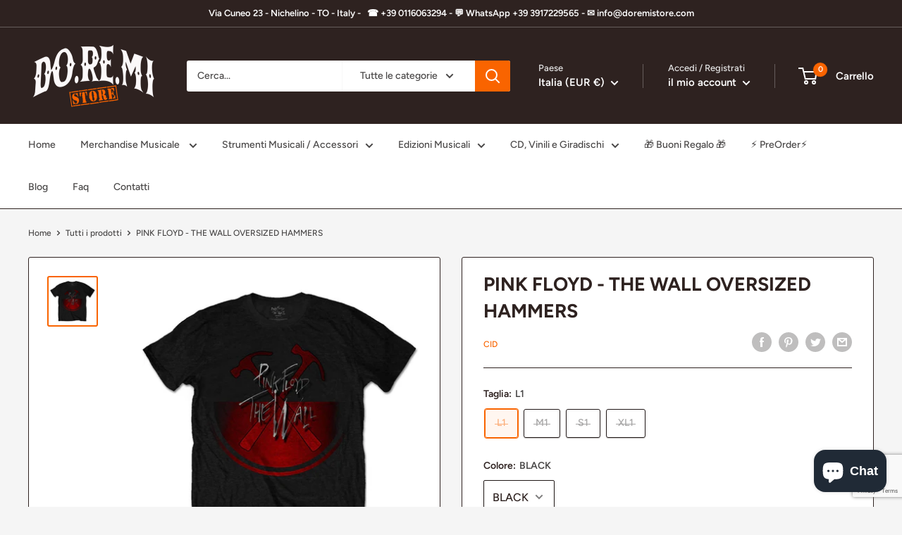

--- FILE ---
content_type: text/html; charset=utf-8
request_url: https://www.google.com/recaptcha/api2/anchor?ar=1&k=6LeTRAoeAAAAACKeCUlhSkXvVTIwv0_OgDTqgYsa&co=aHR0cHM6Ly9kb3JlbWlzdG9yZS5jb206NDQz&hl=en&v=TkacYOdEJbdB_JjX802TMer9&size=invisible&anchor-ms=20000&execute-ms=15000&cb=utmwhmmc33qs
body_size: 45436
content:
<!DOCTYPE HTML><html dir="ltr" lang="en"><head><meta http-equiv="Content-Type" content="text/html; charset=UTF-8">
<meta http-equiv="X-UA-Compatible" content="IE=edge">
<title>reCAPTCHA</title>
<style type="text/css">
/* cyrillic-ext */
@font-face {
  font-family: 'Roboto';
  font-style: normal;
  font-weight: 400;
  src: url(//fonts.gstatic.com/s/roboto/v18/KFOmCnqEu92Fr1Mu72xKKTU1Kvnz.woff2) format('woff2');
  unicode-range: U+0460-052F, U+1C80-1C8A, U+20B4, U+2DE0-2DFF, U+A640-A69F, U+FE2E-FE2F;
}
/* cyrillic */
@font-face {
  font-family: 'Roboto';
  font-style: normal;
  font-weight: 400;
  src: url(//fonts.gstatic.com/s/roboto/v18/KFOmCnqEu92Fr1Mu5mxKKTU1Kvnz.woff2) format('woff2');
  unicode-range: U+0301, U+0400-045F, U+0490-0491, U+04B0-04B1, U+2116;
}
/* greek-ext */
@font-face {
  font-family: 'Roboto';
  font-style: normal;
  font-weight: 400;
  src: url(//fonts.gstatic.com/s/roboto/v18/KFOmCnqEu92Fr1Mu7mxKKTU1Kvnz.woff2) format('woff2');
  unicode-range: U+1F00-1FFF;
}
/* greek */
@font-face {
  font-family: 'Roboto';
  font-style: normal;
  font-weight: 400;
  src: url(//fonts.gstatic.com/s/roboto/v18/KFOmCnqEu92Fr1Mu4WxKKTU1Kvnz.woff2) format('woff2');
  unicode-range: U+0370-0377, U+037A-037F, U+0384-038A, U+038C, U+038E-03A1, U+03A3-03FF;
}
/* vietnamese */
@font-face {
  font-family: 'Roboto';
  font-style: normal;
  font-weight: 400;
  src: url(//fonts.gstatic.com/s/roboto/v18/KFOmCnqEu92Fr1Mu7WxKKTU1Kvnz.woff2) format('woff2');
  unicode-range: U+0102-0103, U+0110-0111, U+0128-0129, U+0168-0169, U+01A0-01A1, U+01AF-01B0, U+0300-0301, U+0303-0304, U+0308-0309, U+0323, U+0329, U+1EA0-1EF9, U+20AB;
}
/* latin-ext */
@font-face {
  font-family: 'Roboto';
  font-style: normal;
  font-weight: 400;
  src: url(//fonts.gstatic.com/s/roboto/v18/KFOmCnqEu92Fr1Mu7GxKKTU1Kvnz.woff2) format('woff2');
  unicode-range: U+0100-02BA, U+02BD-02C5, U+02C7-02CC, U+02CE-02D7, U+02DD-02FF, U+0304, U+0308, U+0329, U+1D00-1DBF, U+1E00-1E9F, U+1EF2-1EFF, U+2020, U+20A0-20AB, U+20AD-20C0, U+2113, U+2C60-2C7F, U+A720-A7FF;
}
/* latin */
@font-face {
  font-family: 'Roboto';
  font-style: normal;
  font-weight: 400;
  src: url(//fonts.gstatic.com/s/roboto/v18/KFOmCnqEu92Fr1Mu4mxKKTU1Kg.woff2) format('woff2');
  unicode-range: U+0000-00FF, U+0131, U+0152-0153, U+02BB-02BC, U+02C6, U+02DA, U+02DC, U+0304, U+0308, U+0329, U+2000-206F, U+20AC, U+2122, U+2191, U+2193, U+2212, U+2215, U+FEFF, U+FFFD;
}
/* cyrillic-ext */
@font-face {
  font-family: 'Roboto';
  font-style: normal;
  font-weight: 500;
  src: url(//fonts.gstatic.com/s/roboto/v18/KFOlCnqEu92Fr1MmEU9fCRc4AMP6lbBP.woff2) format('woff2');
  unicode-range: U+0460-052F, U+1C80-1C8A, U+20B4, U+2DE0-2DFF, U+A640-A69F, U+FE2E-FE2F;
}
/* cyrillic */
@font-face {
  font-family: 'Roboto';
  font-style: normal;
  font-weight: 500;
  src: url(//fonts.gstatic.com/s/roboto/v18/KFOlCnqEu92Fr1MmEU9fABc4AMP6lbBP.woff2) format('woff2');
  unicode-range: U+0301, U+0400-045F, U+0490-0491, U+04B0-04B1, U+2116;
}
/* greek-ext */
@font-face {
  font-family: 'Roboto';
  font-style: normal;
  font-weight: 500;
  src: url(//fonts.gstatic.com/s/roboto/v18/KFOlCnqEu92Fr1MmEU9fCBc4AMP6lbBP.woff2) format('woff2');
  unicode-range: U+1F00-1FFF;
}
/* greek */
@font-face {
  font-family: 'Roboto';
  font-style: normal;
  font-weight: 500;
  src: url(//fonts.gstatic.com/s/roboto/v18/KFOlCnqEu92Fr1MmEU9fBxc4AMP6lbBP.woff2) format('woff2');
  unicode-range: U+0370-0377, U+037A-037F, U+0384-038A, U+038C, U+038E-03A1, U+03A3-03FF;
}
/* vietnamese */
@font-face {
  font-family: 'Roboto';
  font-style: normal;
  font-weight: 500;
  src: url(//fonts.gstatic.com/s/roboto/v18/KFOlCnqEu92Fr1MmEU9fCxc4AMP6lbBP.woff2) format('woff2');
  unicode-range: U+0102-0103, U+0110-0111, U+0128-0129, U+0168-0169, U+01A0-01A1, U+01AF-01B0, U+0300-0301, U+0303-0304, U+0308-0309, U+0323, U+0329, U+1EA0-1EF9, U+20AB;
}
/* latin-ext */
@font-face {
  font-family: 'Roboto';
  font-style: normal;
  font-weight: 500;
  src: url(//fonts.gstatic.com/s/roboto/v18/KFOlCnqEu92Fr1MmEU9fChc4AMP6lbBP.woff2) format('woff2');
  unicode-range: U+0100-02BA, U+02BD-02C5, U+02C7-02CC, U+02CE-02D7, U+02DD-02FF, U+0304, U+0308, U+0329, U+1D00-1DBF, U+1E00-1E9F, U+1EF2-1EFF, U+2020, U+20A0-20AB, U+20AD-20C0, U+2113, U+2C60-2C7F, U+A720-A7FF;
}
/* latin */
@font-face {
  font-family: 'Roboto';
  font-style: normal;
  font-weight: 500;
  src: url(//fonts.gstatic.com/s/roboto/v18/KFOlCnqEu92Fr1MmEU9fBBc4AMP6lQ.woff2) format('woff2');
  unicode-range: U+0000-00FF, U+0131, U+0152-0153, U+02BB-02BC, U+02C6, U+02DA, U+02DC, U+0304, U+0308, U+0329, U+2000-206F, U+20AC, U+2122, U+2191, U+2193, U+2212, U+2215, U+FEFF, U+FFFD;
}
/* cyrillic-ext */
@font-face {
  font-family: 'Roboto';
  font-style: normal;
  font-weight: 900;
  src: url(//fonts.gstatic.com/s/roboto/v18/KFOlCnqEu92Fr1MmYUtfCRc4AMP6lbBP.woff2) format('woff2');
  unicode-range: U+0460-052F, U+1C80-1C8A, U+20B4, U+2DE0-2DFF, U+A640-A69F, U+FE2E-FE2F;
}
/* cyrillic */
@font-face {
  font-family: 'Roboto';
  font-style: normal;
  font-weight: 900;
  src: url(//fonts.gstatic.com/s/roboto/v18/KFOlCnqEu92Fr1MmYUtfABc4AMP6lbBP.woff2) format('woff2');
  unicode-range: U+0301, U+0400-045F, U+0490-0491, U+04B0-04B1, U+2116;
}
/* greek-ext */
@font-face {
  font-family: 'Roboto';
  font-style: normal;
  font-weight: 900;
  src: url(//fonts.gstatic.com/s/roboto/v18/KFOlCnqEu92Fr1MmYUtfCBc4AMP6lbBP.woff2) format('woff2');
  unicode-range: U+1F00-1FFF;
}
/* greek */
@font-face {
  font-family: 'Roboto';
  font-style: normal;
  font-weight: 900;
  src: url(//fonts.gstatic.com/s/roboto/v18/KFOlCnqEu92Fr1MmYUtfBxc4AMP6lbBP.woff2) format('woff2');
  unicode-range: U+0370-0377, U+037A-037F, U+0384-038A, U+038C, U+038E-03A1, U+03A3-03FF;
}
/* vietnamese */
@font-face {
  font-family: 'Roboto';
  font-style: normal;
  font-weight: 900;
  src: url(//fonts.gstatic.com/s/roboto/v18/KFOlCnqEu92Fr1MmYUtfCxc4AMP6lbBP.woff2) format('woff2');
  unicode-range: U+0102-0103, U+0110-0111, U+0128-0129, U+0168-0169, U+01A0-01A1, U+01AF-01B0, U+0300-0301, U+0303-0304, U+0308-0309, U+0323, U+0329, U+1EA0-1EF9, U+20AB;
}
/* latin-ext */
@font-face {
  font-family: 'Roboto';
  font-style: normal;
  font-weight: 900;
  src: url(//fonts.gstatic.com/s/roboto/v18/KFOlCnqEu92Fr1MmYUtfChc4AMP6lbBP.woff2) format('woff2');
  unicode-range: U+0100-02BA, U+02BD-02C5, U+02C7-02CC, U+02CE-02D7, U+02DD-02FF, U+0304, U+0308, U+0329, U+1D00-1DBF, U+1E00-1E9F, U+1EF2-1EFF, U+2020, U+20A0-20AB, U+20AD-20C0, U+2113, U+2C60-2C7F, U+A720-A7FF;
}
/* latin */
@font-face {
  font-family: 'Roboto';
  font-style: normal;
  font-weight: 900;
  src: url(//fonts.gstatic.com/s/roboto/v18/KFOlCnqEu92Fr1MmYUtfBBc4AMP6lQ.woff2) format('woff2');
  unicode-range: U+0000-00FF, U+0131, U+0152-0153, U+02BB-02BC, U+02C6, U+02DA, U+02DC, U+0304, U+0308, U+0329, U+2000-206F, U+20AC, U+2122, U+2191, U+2193, U+2212, U+2215, U+FEFF, U+FFFD;
}

</style>
<link rel="stylesheet" type="text/css" href="https://www.gstatic.com/recaptcha/releases/TkacYOdEJbdB_JjX802TMer9/styles__ltr.css">
<script nonce="pmRdzyZWY0J9IK323LyTyA" type="text/javascript">window['__recaptcha_api'] = 'https://www.google.com/recaptcha/api2/';</script>
<script type="text/javascript" src="https://www.gstatic.com/recaptcha/releases/TkacYOdEJbdB_JjX802TMer9/recaptcha__en.js" nonce="pmRdzyZWY0J9IK323LyTyA">
      
    </script></head>
<body><div id="rc-anchor-alert" class="rc-anchor-alert"></div>
<input type="hidden" id="recaptcha-token" value="[base64]">
<script type="text/javascript" nonce="pmRdzyZWY0J9IK323LyTyA">
      recaptcha.anchor.Main.init("[\x22ainput\x22,[\x22bgdata\x22,\x22\x22,\[base64]/[base64]/e2RvbmU6ZmFsc2UsdmFsdWU6ZVtIKytdfTp7ZG9uZTp0cnVlfX19LGkxPWZ1bmN0aW9uKGUsSCl7SC5ILmxlbmd0aD4xMDQ/[base64]/[base64]/[base64]/[base64]/[base64]/[base64]/[base64]/[base64]/[base64]/RXAoZS5QLGUpOlFVKHRydWUsOCxlKX0sRT1mdW5jdGlvbihlLEgsRixoLEssUCl7aWYoSC5oLmxlbmd0aCl7SC5CSD0oSC5vJiYiOlRRUjpUUVI6IigpLEYpLEgubz10cnVlO3RyeXtLPUguSigpLEguWj1LLEguTz0wLEgudT0wLEgudj1LLFA9T3AoRixIKSxlPWU/[base64]/[base64]/[base64]/[base64]\x22,\[base64]\\u003d\\u003d\x22,\x22exHDql1Iwo3Ch8OEYmUXwonCmCPDiykcWMKVU2VlfDU6D8K0dWx0IMOVFsOnREzDjcOpd3HDscKLwopdWVvCo8KswrvDn1HDp1/Dumhew4XCiMK0IsO0WcK8cX7DqsOPbsOpwonCghrCnBtawrLCicKow5vClVzDhxnDlsOkL8KCFXx8KcKfw7PDn8KAwpUSw5bDv8OyQcOHw65gwrIIby/Dt8Krw4gxbwdzwpJRJwbCuwTCjhnClBx+w6QdYcK/wr3DsihYwr9kBG7DsSrCp8KbA0Few64TRMKlwrkqVMK8w7QMF1nCr1TDrD5XwqnDuMKtw6k8w5dDORvDvMOkw5/DrQMKwqDCji/[base64]/[base64]/ClBvDui7ChMOUd1NBwoYpwoZnSMKyaj7Ct8O6w67CkRbCqVp0w7PDgFnDhQHCpQVBworDm8O4wqkjw6cVacKxNnrCu8K5NMOxwp3DixcAwo/DmMKPETkUSsOxNF0TUMONQUHDh8Kdw5DDiHtABj4ew4rCo8OHw5RgwrjDqkrCoRtLw6zCrixOwqgGfTs1YGLCp8Kvw5/CkMKgw6I/EwXCtytuwodxAMKobcKlwpzCoxoVfAHCr37DukY9w7k9w5rDjDt2VnVBO8KCw5Rcw4BewoYIw7TDtQTCvQXCvMK+wr/DuDYhdsKdwqzDgQktVcO1w57DoMKyw5/[base64]/DmEPDuhQ2wqvCmsKSIMOXMsK3w4RGCcKrwrsywr3CrMO2ZxocJ8OvLcK5w73DkHwlwokFwrXCv2fDkVByUsO3w74iwocRAVzDvMOnUErDiiRSesKhTH7Du2fCg3XDnztPOsKCG8Kow7TDu8KJw5zDj8KqYMKnw67Ci1/Du3zDlDdZwrxmw4JNwrZtBcKkwpLDksOpL8K6wqPCmAzDvcK0VsOrwrzCvcO/w7TDncKfw4J6wokvw4NTGyjCkCrDuHctf8OaTcKgT8O8w6DDvC5nw6hxTizCiAYrw5UdXgDDt8OawpnDicKWw4/DlTMawrrCucOlCsKTw7NCw7ZsL8KDw7YsCcO2wqzCulLCrcK/wozCrw88Y8KzwqRLFXLDvMKzE2TDrsKXBldfRyTDh3HDrE53w740KsKPb8OewqLDi8KnAE/[base64]/DjW/[base64]/Dk8OiMXTCu3t1e1kZw4TCs1/CrsK4woXDlWF5wrIpw45xwp88dx3Dry3DncOWw6/CpMKwEMO/Y3d/[base64]/[base64]/CjsOTOcO3ODzChcKZw5nDr8K2PCLCjMO/JsKqwr1Bwq7DgcONwp3Dv8OJTSvCmXzCk8Kow5IiwojCtsOxMTwNUWBiwrbDs25zdDXCuAo0wpPDs8Oiwqg8UMOowpxDwpBEw4cpEHTCnsO3wr91a8KSwpItRsOCw61KwrzCsQhmEMKvwqHCg8Ozw59fwpXDvT7DvlcDLz4JW2/DmMKuwpNhQFBEw4TDrsKFwrHCuXXDn8KhRzYcw6vDr0NzMsKKwp/Dg8OcXcOAD8OjwrzDmV4CLV3DhgjDtsOlwrDDlUfCvMOoPCfCsMK2w5Moe2jCkC3DhwDDuyTCjwkqwqvDsTtAYhMtSMKXZkUEcQrCu8Kga0QAZcO7NsO+w7wbw4VPS8Kdd38owqHCvMKuP0/[base64]/[base64]/[base64]/bMKkYsOHFBvDpMK5w5TDkyQlwqbCtMKoPcOewooVWcKrw7nCgg5iB14VwpMdTEHDqkx+w5rCrMKiwpINwpnDicOSwrnCksKSVkTDmnXClC/[base64]/DhQUlw69tw43DiTF7FMOiwq3ChsOPwp3DisOkwrVjFsKgwoBfwo3DoQNecxs/[base64]/CqsOqRcK8egHCnDXCvcKywrYjwp7CgDPDkkN1w43DgGnCvQbDhcORfsKowovDunNPPHHDqEIzJMOHQMOkVFMoLGvDkm0FcnrDlCM8w5RAwojCj8OaMMO9wpLCr8OHwonDuFJgLMOsYFPCsCgRw7PCqcKXdnVUTsKrwrhjw5YJBjPDpsKRSsKiQ1zCpR/DpsKlw6EUBGcjDUtgw6YDwr9YwqPCnsK2w6nCuEbCqAV1b8KMw6g4NT7CmsOAwpJQDAdaw7okbsKgVibCiQU+w7XDqQnDu0sVf2MvNzLDjg0Iw47Dk8K2DUxOPMKCw7lsWMKVwrfDjHQrSWQMZsKQXMO3wrLCnsOSwoo3wqjDiRjDtcOIwrA/[base64]/DnmJHw5/DlFbCucKPJsKCM8O4w4xGLsK8WcKow68DEcO2w7rCq8O5Tkx7w5NyLcKRwpRbw7F2wrzDmyTCvC3Cv8KRwqLDmcOUwr7ClH/CnMKfwq/DrMOxU8OgBFgkJBFvFl7Cl1Evw5nDvFnChMONJwkJUcOQdSjDhETCjyPCscKAMMKIfwXCs8OvaybCi8OaJcOXN0DCqlrDolzDoAxFI8KSwoNBw4vCkMKaw67ChGjCi01JEQFbKW5bDMKIHxxMw67Dt8KSCzI/A8KyDhhEwrXDgMOpwpdEwpPDqFPDpgLCpMOUGlnDgAksElAOIXATwoIvw5rCsyHClMOBwp3Du1ctwrzDvUozwq/CuhMNGDLCt2bCp8KDw7gVw4HCq8K7w4DDoMKJwrF2QisOB8KCZic6wo7DgcORD8OSfcOLN8K0w6rClTUhPsK/[base64]/[base64]/DkSQSw6/Cg8K7w455w7/DpMKmD8OJfnrCuljCsMOuwqjCtXxBw5/CisO1wofCkQYmwrMJwqUVU8OlYMKhwobDonByw5UuwoTDmikzwp/DosKLQw7DqsOWPMKeChkLf1fCuwNfwpfCoMOMVcORwqbCpsO1FDFfw5Z+wr0ML8OoOcKuQz8HIMO9W3gzw5cGPcO/wobCuU0MWsKgfcOLAMK2w5kywr9pwqfDqMO2woHCphVLalLCsMKrw6sSw7VqOi3DnAHDgcOqCQrDi8KDwo3DpMKWw4/DqwwjZnERw6kGwqvCksKBwo0QGsOqw5bDmR1Xw5/Ckn/[base64]/[base64]/CicKjAcK+OsK1N8Kjw7nChsKnwrQdwoLCrlgjw4rCkQ7Ct1MQw6crIsOIXXrChsK9wrvDtcO0OMKafMKfSlg0w7E7wpQ3LcKSwp7DjzLCvxZRMMONEMKbwqjDq8K3wqrCvcK/woXCuMKsLMOpDQ4yIcOgLGjDucOlw7QPQgYSFVfDl8K3w4nDuB5Lw7cHw4ogZz7CtcOcwo/CpMKrw6UcBsKGw7bCnyjDk8KiRAAdwqHCu3c9QcKuw40xw6UtZMObZR8Xckp7wodGwoXCpA4Yw6vCj8KTJGfDiMOww4vDoMKBw53CmcKaw5ZcwpkHwqTDlUxfw7bDp2wBwqbDtcKFwqR7w5zCvh4/w6nCnmHCmMKCwpQgw6A9c8OGKxZmwrzDpR3Cq3vDqUbDuFHCosKkKHJwwpIuw4vCrCDCksOqw7UMwoFrJsO4wr7DksKZwovCrgMvwpnDgMOnDQw1wq/CrypwRlM1w7rCkklRPkXCjWLCtjHCmsKmwofCk2nCq1/DusKeOHFywqLDt8K/wozDksO3KMODwrc7aBHDmTEYwq3Dg3IofsK/Q8OmVi7CncORB8O8dMKnw51ZwpLCnQfCs8KrfcK7esOdwo4PAsOFw7R2wrbDgMOCc0MAX8KQw5F/[base64]/[base64]/eHfCoMOHEzxlwqrCoMK2w4Y4w5zCjzIww6A1wo9wY0HCkFsgwrbDqsKsOcKGw6EfPCcxYTnCqsOZTU/CksOMDmVWwrvCtHh1w4vDmMO7ZsOUw5rCm8OCXH8gL8OnwqUGfsOKbQYRN8Oaw5rCksOLw7HCi8KINsKYw54CRMKnwrfCvhbDssOeTnLDmEQxwqB/[base64]/[base64]/CkcOww7NIesKZwqfCpT/DoAfDiF1hfxjCsl0dWgAdwpVdW8OVXAYncBTDlcOAwp9Kw6Vaw6XDoAfDkUXCtsKHwrjCi8KbwqUFKsOad8OdKkJ5PcKiw53CrikXOFrDjsKcA1HCssKuwrAvw5zCoB7CjXHDoU/[base64]/w4zCkE/[base64]/wpbCjHvDrjLCoMKQFcKRGMKiwobCq8OCEcK4YcKPw4PCsHDCil/CvQQTw5rCnMKzClVrwr3Ckj9Zw7gkw4Vnwrg2IV0qw60gwodyAjxlKk/DilXCmMKRLT82wpYZdFTCumxjcsKdNcOQwq7CuADCtsKewobCocObIcO/XA3DgSFlw7LCm0fDvsOaw51KwpjDu8K5HlXDmjwPwqHDrwtdeC3DjMOlwroDw4bDkkROPcKCw79rwrTCisK5w6vDrCMxw6rCq8KywoxNwr9QLMOXw6zCt8KIF8O/MsOjwovCjcK5w59Zw7fDl8Ktwo5pZ8KcfMOkN8Olw6XCgQTCtcKKKmbDsFzCrkw9wqnCvsKTJcOSwqU8woQ0Exw8wpoCFsKEw7ROM1Mkw4IMwqXDjRvDjcK/NT85w5XCkGlKO8O9w7zDrMO0wp3CkkbDgsKnEjhpwr/DsURdOMKpwoxAwqzDoMO0w78+wpRKwoXCqhBoVTTClsKxDwtIwr7CncKwPAJIwrHCtUrCtw4GKSnCv20lZxrCu2PCsDhIFzPCnsO5wq7CkT/[base64]/CoHjCscKAwqPDl0LDh8ONwpIWH1wMwoROwpg/wqDCmsK7VMKVJMK1JxbDs8KGCMOcazFEwpfDssKTwr/DvMOIw7PDu8O2w6JiwovCg8OzfsOUAsOuw7pEwo03wq4oU23DvMO6NMO2w5wTwr4wwrE2dnZOw4sZw7RmAsKON2Fvw6vDrMOxw57CosKgbRnCuxjCsCDDgETCssKKPcO9LSTDvcO/KMK3w5tHFGTDo1/[base64]/DlFQ5w5NrAm/[base64]/CrcOIZcOLEmfDhMOBdsKPwrfCiStOw6HDsFXCoSjCv8Otw67DtsOMwp0Jw4sYIzQzwqwKewNkwpnDvsO1M8KbwojCuMKRw4BXCsKITS9gw6JsO8OCw7pjw7tMecOnw5txw4dawo/Cn8OoFF/DhzTCmcOSw7/CknZGD8Odw7PDqQw+Pk3Ds087w686BcORw6YWXG/DmsO6Uw4yw5hAdcKXw7zDjcKPRcKSFMKqw6HDmMKASQVlwrgGfMKyT8OGwozDvy/CtMOAw7rDqg0MXcOpCjrDsSo6w7xWd10XwpPCilASw63DpcKhw4ULUMKiwqfDoMK2BcOTw4DDl8OXwobDnTXCr1lQbWLDl8KOOmhzwqbDucK/wqFlw7/DvMKKwoDDkUxocF4NwrkUwpvChxEIw5Iiwo0mw5XDl8KwdsKCfMOqwrjCgsOFwovCo30/w4bCksOSRxkRN8KLIDHDuDnCkzXCh8KWcMK2w7TDh8OwcVXCvcOjw50yPcKZw6/DjV3CuMKAaW/CkU/CqxrDuEHCjMOHw5Byw4fCoDjCv3sCwrgrw59Ub8KpIcOGw5Zcwohtwq3Ct2/DvWM/w6fDvSvCulbDlj8gwprDr8OnwqZZTl7DhhDCo8Ozw789w4/Dj8KMwo/CnV/CmMOKwqDDjMOew7oUEhbClizDlV8GTUTDqh15w7Zjw5LDnGXCmETCqcK7wqvCoTgZwrnCvsKwwp0geMOrwr9gCU/[base64]/CiMO+TcOGcAkiw6gMT8KQwrLCqS7CsMO+QcOsTmbDlyhtJsOowpcOw6HDt8OKLkhsGGUBwpglwq0gM8KVw5tZwqnClVtFwqXCgFIgwqHCvg58a8K/w6DDmcKPw5rDpzx5FFHCm8OkfjdaUsOgfiLCjVrDo8O7SkXDsCgTGgfDoBTDj8KGwqXDp8Kbc03DlANKwqzDuztFwrTCrsKZw7FswpjDlXILHUnCs8OIwq0uDsKdwqfDgVPDvsOfUg7CjVRlwrnCisKVw7U8w5w0dcKYLUNyU8KAwoM1ecOLaMO7wr7CvcOLw6/[base64]/Dp8O5TXTCjMO5wovDjzzCrhvDlMKFwqluNR0LCMOALGRYw4Q/[base64]/DoUPDoMOEWAwOVcKEwqvDhVbDvB7Cs8Kuwo/DoMOfwrAVwox9CUXCp1jCrQ3DlzDDtT/[base64]/DpgrDnEHCnhvDtgDDq2AWwqvDgS7DtMO6ZiU3NMOIwqtvw5R+w4fDhiZmw60+EsO8eTbCrMONacOVazvCiQzDpRAxRzcJBMOFNcOEw50ow4FAKsOiwpbDlDAbE37DhsKQwpFxI8OKIl7DusOhwpjCk8OSwrpEwo57H3pEVFLCkgXCn1nDgG/Cu8K1ScOVbMOSGFvDgMOLdgbDimljSQDDnsKXMMO+wroOMVgubMOSVcKbwoEYccK7w5XDtEkdHC7ClDFfwrEOwoHCqk/DtANgw6tjwqbDk0bDt8KHcsKFw6TCqi9MwpbDjm5IV8KPSl0Qw7Vew7wYw74Dw6xZY8K0e8OKEMOjPsO1b8O/wrbDhVXDoAvCk8KDwp7CusKBeWTClxg4wprDn8OMwq/Dk8OYCjNtw51QwprDiWkQWsOywpvCkTdNw48Ow4sbFsO5wqXDrHZKf0tFE8KqPsK7wqECN8KnaFzDsMOXPsO/ScOhwo8gdMO7fsKrw4xkcTzChjTDhDxmw5c8YFfDr8KaT8KQwp0/DMK1fMKDHAXCncOOTMKRw53ChcKgOEAUwrhXwqnCr25KwqrDn0ZSwojCmsK5CXlyAWAEQ8OTMHzChxZWATJ0AmfDtjfCpMK0L0Uqwp1sPsOEfsKLYcOtw5F0w7vCtHdjEjzCpi17WxdYw5xuMBvDjcOOcz/[base64]/w4d/L08GwqFbw7d/aEDDrMOYBsKGccOaDsKLUcOUX03DkBERw7plfg/CosODKVwKQ8KPYDPCsMOPXcOCwq7Dq8O7YRHDh8KPJQ3Cn8KPw57ChMOmwoQfR8K6wogcEgvCnSrChUvCisO3XcKuC8OeZA53wp7DjANfwqbChAprdsOow400BFYMwqzCjsO9UsKoBUw6V1HCl8Ktw557w5DDiVnCg0LCqALDgn9WwozDksO1w5EKGsOow7/[base64]/[base64]/DtsKhM8Kiwp7CkcO+w4IPw4VSCUfDqcKZTSBsw5LDjMOQwp/DrMOxwqV1wrHDjMOowrsJw73ClMK1wrnCvcKxfykHRQnDvsKhAcK0QC3DtCtuNFXCixlpw5HCkBPCisKMwrI/wrpfWn9kOcKLw6wwHXlawrHCuhYcw4zDpcO5bSRvwoY6w47DpMO0EMOnw43Dtk0cw4nDsMOTDX/[base64]/DhkHCqyNxw5UAwqIPDcKIY2EywoDDo8O3NmF2w4Ufw6HDoBlpw4HCmTgyXg/CkTA+asKdw4PDg11DMMOZbEo6BcOFAQ8Ow5DCr8KSCH/Dp8OowovDvCArwpbCpsOHw70Vw77Dl8OwIcKVMi9tw5bCm37DnGUYwoTCvTZowrrDk8KbbVQ2OsOIJRJETUnCucK6WcKHw67DiMOFRA4kwrtNXcKWDcOYVcO/PcOkSsOSw6bDkcOOU0nCpz0bw6/ChMKIb8KBw5hSw4LDocO5OCRFRMOPw4fCl8O6RRYaCMOvwoNXwp3DqzDCqsOswrEZd8KSecOYP8K6wrHDuMOVV2oUw6QRw7ZFwrXDn1TCkcKjFsK+w6PDnRtYwo1rwrlFwqtwwoTCv1LDgXzClWVxw4HDvsOTwpfCjA3Cj8Orw6PCukjDjD3ClR/[base64]/ScKfw5rDqQ1NUE7Csx9YbWY2AWHDqSXDngzCtlnCi8KBLcOid8KZK8O/I8KvRE84EzkkYcKCOiQFw7nCkMOuesKCwoBtw6sVw7TDqsONwrocwrzDoVrCnMOcbcKbwppnNAQ2IWbCuzQEXUrDmhrCsEYCwppOwpvCrjoJcMKjOMOIcsK/w67DiVJLNUTCvcOqwocXw6smwovCvcKlwptSdWcoIsOiYcKGwqYcw7lOwrJUTcKswr15w5l9wq8yw4jDpcOmJMOnYC1pw7/[base64]/[base64]/CvcOaw5DDgi3DosKSC2/CrH7DosOAwrhMNyAQwoU+woNZw6nClcKKw5nCusONJsOqFnoGw6lUwrhXw4I+w7/DmMKHdBLCssK+VmTCgRXCvC/Dt8OkwpHDp8OqUMKqesO4w4Q4P8OWKcKRw40oZ3/DrmbCg8Omw5DDhEAtFMKpw6A+cWMfayAhw63Cm2jCokoCG3bDkGzCo8KAw4vDp8OIw7zDtUhawofDrH3DgMO5w7jDjkFHw7lsd8OWwozCpx4vwpPDhMOaw4Vvwr/DhWzCsnXDmG3DnsOjw5jDpzjDqMKRfsOdVjbCs8OUfcKqPll6UMO8V8ONw5zDtMKNVcKFw7DDh8KPT8KDw75rwpTCjMKZw6ljSlDCsMOYwpZ8bMOlIG3Dv8OmUR3CthB2ccOsQDnDvxw+WsOhSMK3MMOweXVhAzg2wrrDmAdYwqMrAMOfwo/Cq8Ofw71hw5hHwo/DpMOYKMOCwp9yNVjCvMO5PMO/w4gaw5BDwpXDtMOAwr4Lw4jDoMKdw7x0w5rDpsK1wovClcK+w7t+fXXDvMO/[base64]/Cm8OhPlkkIiTCigxrw5nDr8KlHWpdwqRbJMOOw4LCsFDDtDs2w7s+EsOgAcK1LjfDpTvDv8ONwqnDocKiVA4mS1Bew7obw7gtw4bDpcOfBX/[base64]/DulsPwqHDl3NQw6RnwqHClkfDlSs5JWDDo8K0YELDknslw7jDmzLCq8O2fMKeCyVXw77DhkzClkN4wpvCuMOZCsOqFsKJwq7DgcOsQGNoGmHCp8OENzTDhcKfOMKgd8KQECvCjGAmwoTDoArDgH/[base64]/CqWPCm8KBwqLCtxrDlcOpwox3YxrDhU9EJwHCmcKCSDlrw4bCr8O9VEd0EsKNZE3CgsKtYFrCqcKvw4wkcW9JLsKRO8OXM0pZG0bCg2XCkBxNw57DoMKOw7BjDgDDmF0YSMOKw4zCrS3DvCXCgMK/K8KPwo0RGMKhInJPw6RYOsOHNTd8wqrDo0gjZSJyw6HDuVAGwqQ+w688Z0MAcsO7w79vw602V8Opw745K8K1IMKLMkDDjMOafitqw5rCmsOpZh9ZEWzDt8OjwqtuKSknw7opwqbDpsKLKMO/wqEfw4vDih3Dq8KzwoPDg8OZXcKafMObw53CmcK6RMKoN8KxwoTDpmPDrV3CgVIKLijDvcO6wrzDkSzDr8OcwoxSw6PCmEwOwofDtQklZ8KGfn/Dl2HDnyXDsRnCusKjw6sCQsKqI8OEA8K3ecOvw5vCisKJw7hfw5Uhw6hNeFjDrGrDtcKYZcObw6cKw4vDp0/Dr8OVDHAvPcO7LsO2C1fCrMKFExYZEMOnw4QNC0vDkwpRwpdGKMKSZU10w6TDv0/ClcOZwqN0TMOMw7DCryoKw4tteMOHMCTChnPDvlcoUSbCt8KDw7vDlmdfOG0WYsOVwpwGw6hKw5vDqTYXL17DkS/DrsKTGB/[base64]/[base64]/DgUd5w4RkwpHCssKIwrDCg39GPcKSw4HDv8KbC8OQbsOxw7pMw6XCpMOgOMKWZcOJSMOFe3rCvUpBw7TDncOxw6HDoCLDnsOnw6E2JErDiktqw5kubnnClwbDpsKlamBvCMKBEcKrw4zDrAQ7wq/ChDLDh1/Cm8OKwqx3enTCkMKpSjJJwrU1woBsw6vCl8KraAJswprDsMKwwqFYF1TDpMObw6jCgEhnw4PDk8KuFxpzU8OEF8Ohw6LDvTDDi8Ohw4XCqMOEA8ODe8KjSsOow4HCrg/Dim9awrPCjhVELx1Pwro6R2U/wrbCrnPDr8OmI8OqccOeXcOiwrDCn8KOOcO2woDCisODecOjw5bDv8KdZxjDvCjDv1vDsgwpej1BwrjDvizCv8OCw6fCjsOyw6pPDsKKwrlEPDZDwp0nw4FMwpTDuUNUwqbCiggTNcO6wo/CpsK/UQ/CucOGasKZMcKdakp7VkXDscK9E8K+w5lFw4fCk14swrQJwo7ClcK4ZD5DQDRZwqXDuyjDpGXCilLCn8OSGcKDwrHDtgbCi8ODdjTDl0d2w4weGsO+wonDgMKaC8KDw6XDu8K/BVzDnW/CiBPDp1DDrgRzw5goWMKjX8Kkw7p9ecKNwrTDusKTw6ojUnDDoMO5RVVpMsKKY8OvV3jCjzbCuMKKw7YtKB3Crg97w5U/SsKyK0p/[base64]/[base64]/CusOua8KUFizCrh3DjcKzw6lxdE8AKMKTwpjCkcKcwrBfw5hHw6AmwphBwotSw69hH8K0J0Y5wqbDgsOHw5fCgsKlWUI4wovCi8KMw6JbTnnClcOPwroWZsKRThpqfcKIBBxIw4slbMOCDC9ZYsKNwoJpDsK2RhjCrnsHw4BywpzDkcOfw53Cj27CuMOLP8K/w6HCnsK3eBjDscKawprCsTHCrHgDw7zDoy0kw5tlTzDCk8KZwrXDnmvCiHPCkMKyw5lDw4UIwrFHwoVbw5nChBAsU8KWdMOrw7zDoS11w6Uiwoh+E8K6woTCiDHCscKlNsOFYsKkw4rDmnbDvihPw4/[base64]/wojDjXXCs21Lw6BwCMOlTnnDvsOhEsOjDAzCnVk5w7fCt0zCi8O+w4PChmEcRC7CpMO3w4tXIsOUwrljwq3CrxnDlARQw4wxw6Z/[base64]/[base64]/[base64]/WRhcHcOdTsOWc8Kyw4I0wpfCo8ODCMK2M8OOw65sWGU0w5U/[base64]/CkcO9wovDiMOyw6l5dMKpIkLCt1rDv01QwqdvX8OpVhxAw65CwrfCqcO6w4J+K1Yiw7Edb1jDr8KJdzABZnt/YG57VRp3wqVSwqrChw4/[base64]/DvsKxZcKsw5QyEsOfOsKjwrxpwqYKfsKTw6Eiwo7CrnQqXjk8wpjCq1TDl8KoPHrCisKOwqI7wrnCrR7DnzAvw4svKsK+wqEtwr0WLUnCusKow7F4wrTDg3rCnWQqRXrDisOidB0wwph5wqcrX2fDmx/DnMOKw6gqw7bCnEQxw7s5wqFvE1HCusKpwocuwpYQwrt0w5B+w5x4wpcFbAUiwrzCpAbDlcKIwpnDvGl+HMKpw6TDhsKpNHQNEjTCuMK5TwHDhMOYdcOdwr3CvjNYB8KewrkjJcOfw5hRRMKwCcKCVnJzwrHCk8O7wqvCknAKwqpHwrnCpTTDsMKMS1xsw6l/w4NLAAjDusOnK3vCizMQwqNdw7JGdsO3QicMw4TCt8OsAsKlw45Yw6Vmay4ufSzCsQUrGcOwZjTDlsOBZcKeVF4kLcOHU8Oyw4fDm2/DhcOBwpAQw6VdD1VZw5XCjiRrTMOSw7cXwpbCk8OeLW0ow4rDkG16w7XDmUNvCV/[base64]/Cr8KObW7DiCozUMOBw6YuM8OcGcO6w5QEw6nDkF3DiSsiw6vCgsO/w7IIQcKTMjUfI8OLFkDDoTvDjsOAYAAAcMKIdzcawoF1SUfDonwKG2HCucOWwowEUGPCuAjCvk3DpyAyw4xQw5TDmsKNw5rCkcO0w5PComzCicKqXlbDo8OjfsK/[base64]/[base64]/[base64]/w7Y/w5phecO9w5wkUCvDv8KiIsKyYxHCicOIwonDkzzCkcOmw7wfwrZjwoBsw77Cki4xHsKsLFx0DMOjw7d8I0UcwpHCo0zCkX9cwqHDqUXDlg/DpGd4wqEjwpjCpzpNAlnCjTHCpcKmwqxnwrk0QMKEw4bDgCDDj8OPwqEAwonDtMOCw7LCkg7DqsKpwrswEMOxYA/Ci8OLwoNXfGE3w6AiVcOXwqrDuWfDtsOCw47DjTPClMO7LGLDjUHDohzCkBRsNcONZ8KzPcKrU8Kfw4FbTMKxVEBEwph0E8OYw57DhjVTBEdZWVt4w6TCpsKsw6AWUcO2GDNJcRBYV8KsZ3d5NSJ9B1diw5UwHsOSw7Euw7/DqMOcwqF9OTt3OsKTw6R6wrTDs8ORQ8O8H8Khw5HCkcK4JnsHwoXCl8KTIsK8R8KFwqvClMOmw5RvRVs6csOUdU1sI3gtw7/CrMKfb1J1YnNTLcKJwo9Rw7VAw7U0w6IDw7fCsEwWKcOKw6gpWMOiwpnDrFU3w4nDoy3CqsKAQxXCssOMaRsaw4haw5J8wppuBcOud8OfIQLCn8K4O8ONVGgeBcOwwo4twp9rPcOmOko/wqLDjFwwJ8OuKnvDlRfDucKmw7bCkyZYYsKGB8KVJhTCmsOxMCbCnMOaUmnCh8KQR2bClMKRKxrCtQrDmAXCr0/DkmrDnCAvwqXCq8OASMK+w6FjwotgwpDCqcKMEltMJTd/wrfCk8Kaw4ogwqDCpX7CvA8oRmbCosKFGjzDpMKUGmjDs8KDBXPDvynCsMOmMSPCmy3DqMKkwqFeXcOWIklRwqR9wonCo8OswpFkM18+w7PDiMOdOsOLwqTCisOGw6lgw68dFQAafz/[base64]/[base64]/W8OHRU4RE20rwrjCo8OrdD/DnifDlTDDkT3DosOxwok0NMOEwp/Cmz/Dg8OvUAHDhFEDYTdNScKGV8K8WxjCvydFw74jCCvDhsKQw5fCksK/ewAYw7rDomhVUQ/CjsKgwrzCi8OGw5rDi8KpwqLCgsKmwodyMGnClcOLaGIACMK/w4guwqfDscOvw5DDnRjDssKowrrCn8KBwrMGOcKmLX7Ci8KJVcKtX8Oow7fCrkl4wotXw4APbMK+VDTDh8Kfwr/CnFPDncKOwpjDgcOpEk1vw4TDocKewr7Cgn9Cw5ddbMKRw7sMJsOJwqJ0wrphdVV2RA/DsRBXZlpnwrJewrXCo8K3wq7DmQpqw4wb\x22],null,[\x22conf\x22,null,\x226LeTRAoeAAAAACKeCUlhSkXvVTIwv0_OgDTqgYsa\x22,0,null,null,null,0,[21,125,63,73,95,87,41,43,42,83,102,105,109,121],[7668936,245],0,null,null,null,null,0,null,0,null,700,1,null,0,\[base64]/tzcYADoGZWF6dTZkEg4Iiv2INxgAOgVNZklJNBoZCAMSFR0U8JfjNw7/vqUGGcSdCRmc4owCGQ\\u003d\\u003d\x22,0,0,null,null,1,null,0,1],\x22https://doremistore.com:443\x22,null,[3,1,1],null,null,null,1,3600,[\x22https://www.google.com/intl/en/policies/privacy/\x22,\x22https://www.google.com/intl/en/policies/terms/\x22],\x22lVswiXhFGHNf3EugI58Hui+rAbd6SWASlvdrP+jAz9U\\u003d\x22,1,0,null,1,1763952246705,0,0,[68,55],null,[224,42,160,176,146],\x22RC-sdOlGeV6gd3tNg\x22,null,null,null,null,null,\x220dAFcWeA5AXg6qatNZewb-oIj388M-AHgnFvnmZZcpgcEbomuK21tirYXDuzg1AqBQax7NeGIQ8XELYo5fyjK0twaYuAgsR7La8g\x22,1764035046699]");
    </script></body></html>

--- FILE ---
content_type: text/javascript
request_url: https://doremistore.com/cdn/shop/t/3/assets/custom.js?v=102476495355921946141648914977
body_size: -715
content:
//# sourceMappingURL=/cdn/shop/t/3/assets/custom.js.map?v=102476495355921946141648914977
